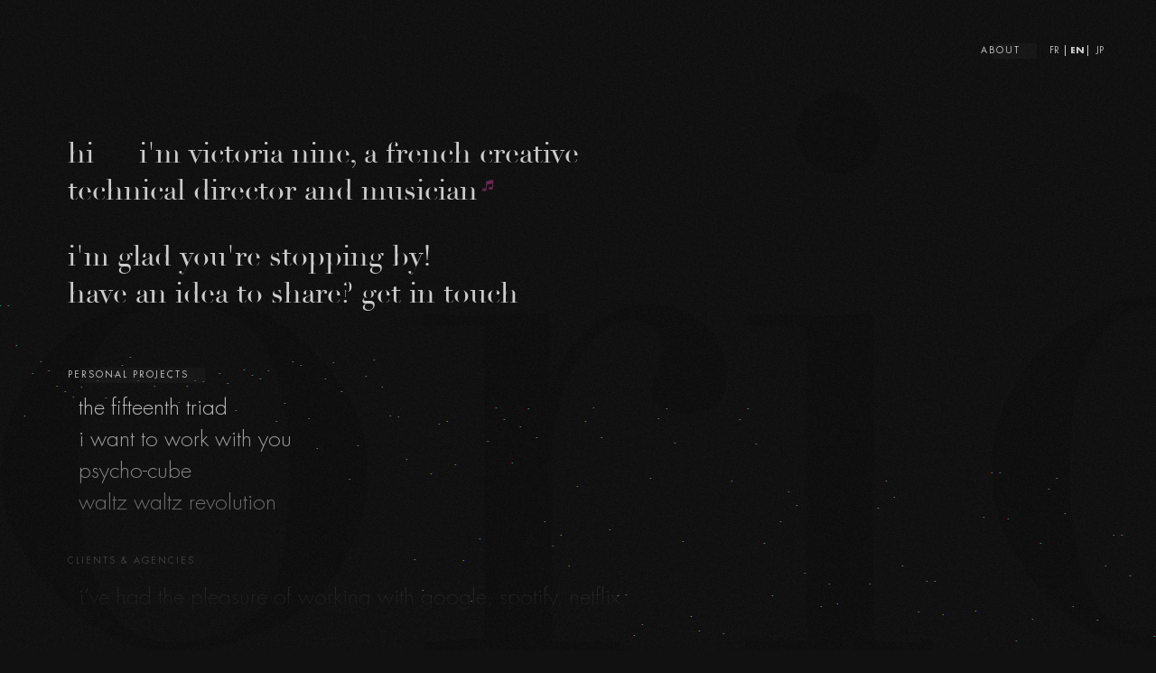

--- FILE ---
content_type: text/html
request_url: https://orion9.net/
body_size: 644
content:
<!doctype html><html lang="en"><head><meta charset="utf-8"><meta name="viewport" content="width=device-width,initial-scale=1,minimum-scale=1,maximum-scale=1,user-scalable=no"><title>orion9 // victoria nine — creative technical lead</title><meta name="apple-mobile-web-app-capable" content="yes"><meta name="mobile-web-app-capable" content="yes"><meta name="keywords" content="html5,css3,javascript,webaudio,freelance,developer"><meta name="author" content="Victoria Nine"><meta name="description" content="Creative coding, audio &amp; design"><meta name="theme-color" content="#111111"><meta name="msapplication-TileColor" content="#cccccc"><meta name="msapplication-TileImage" content="./icon_144x144.png"><meta name="apple-mobile-web-app-capable" content="yes"><meta name="apple-mobile-web-app-status-bar-style" content="black-translucent"><meta name="apple-mobile-web-app-title" content="orion9"><meta property="og:title" content="orion9 // victoria nine — creative technical lead"><meta property="og:site_name" content="orion9 // victoria nine — creative technical lead"><meta property="og:url" content="https://orion9.net"><meta property="og:description" content="Creative coding, audio &amp; design"><meta property="og:image" content="https://orion9.net/social_thumb.jpg"><meta property="og:type" content="website"><meta name="twitter:card" content="summary_large_image"><meta name="twitter:title" content="orion9 // victoria nine — creative technical lead"><meta name="twitter:description" content="Creative coding, audio &amp; design"><meta name="twitter:image" content="https://orion9.net/social_thumb.jpg"><base href="/"><link rel="canonical" href="https://orion9.net"><link rel="apple-touch-icon" sizes="76x76" href="./icon_76x76.png"><link rel="apple-touch-icon" sizes="120x120" href="./icon_120x120.png"><link rel="apple-touch-icon" sizes="144x144" href="./icon_144x144.png"><link rel="apple-touch-icon" sizes="152x152" href="./icon_152x152.png"><link rel="apple-touch-icon" sizes="180x180" href="./icon_180x180.png"><link rel="icon" type="image/png" href="./favicon.png"><link rel="manifest" href="./manifest.json"><link href="/style.css" rel="stylesheet"><link rel="preload" href="/bundle.js" as="script"><link rel="prefetch" href="/bundle.js"></head><body><script type="text/javascript" src="/bundle.js"></script></body></html>

--- FILE ---
content_type: text/css
request_url: https://orion9.net/style.css
body_size: 12497
content:

/*!
 *  Font Awesome 4.7.0 by @davegandy - http://fontawesome.io - @fontawesome
 *  License - http://fontawesome.io/license (Font: SIL OFL 1.1, CSS: MIT License)
 */
/* FONT PATH
 * -------------------------- */
@font-face {
  font-family: 'FontAwesome';
  src: url(/674f50d287a8c48dc19ba404d20fe713.eot);
  src: url(/674f50d287a8c48dc19ba404d20fe713.eot?#iefix&v=4.7.0) format('embedded-opentype'),
       url(/af7ae505a9eed503f8b8e6982036873e.woff2) format('woff2'),
       url(/fee66e712a8a08eef5805a46892932ad.woff) format('woff'),
       url(/b06871f281fee6b241d60582ae9369b9.ttf) format('truetype'),
       url(/912ec66d7572ff821749319396470bde.svg#fontawesomeregular) format('svg');
  font-weight: normal;
  font-style: normal;
}
.fa {
  display: inline-block;
  font: normal normal normal 14px/1 FontAwesome;
  font-size: inherit;
  text-rendering: auto;
  -webkit-font-smoothing: antialiased;
  -moz-osx-font-smoothing: grayscale;
}
/* makes the font 33% larger relative to the icon container */
.fa-lg {
  font-size: 1.33333333em;
  line-height: 0.75em;
  vertical-align: -15%;
}
.fa-2x {
  font-size: 2em;
}
.fa-3x {
  font-size: 3em;
}
.fa-4x {
  font-size: 4em;
}
.fa-5x {
  font-size: 5em;
}
.fa-fw {
  width: 1.28571429em;
  text-align: center;
}
.fa-ul {
  padding-left: 0;
  margin-left: 2.14285714em;
  list-style-type: none;
}
.fa-ul > li {
  position: relative;
}
.fa-li {
  position: absolute;
  left: -2.14285714em;
  width: 2.14285714em;
  top: 0.14285714em;
  text-align: center;
}
.fa-li.fa-lg {
  left: -1.85714286em;
}
.fa-border {
  padding: .2em .25em .15em;
  border: solid 0.08em #eeeeee;
  border-radius: .1em;
}
.fa-pull-left {
  float: left;
}
.fa-pull-right {
  float: right;
}
.fa.fa-pull-left {
  margin-right: .3em;
}
.fa.fa-pull-right {
  margin-left: .3em;
}
/* Deprecated as of 4.4.0 */
.pull-right {
  float: right;
}
.pull-left {
  float: left;
}
.fa.pull-left {
  margin-right: .3em;
}
.fa.pull-right {
  margin-left: .3em;
}
.fa-spin {
  -webkit-animation: fa-spin 2s infinite linear;
  animation: fa-spin 2s infinite linear;
}
.fa-pulse {
  -webkit-animation: fa-spin 1s infinite steps(8);
  animation: fa-spin 1s infinite steps(8);
}
@-webkit-keyframes fa-spin {
  0% {
    -webkit-transform: rotate(0deg);
    transform: rotate(0deg);
  }
  100% {
    -webkit-transform: rotate(359deg);
    transform: rotate(359deg);
  }
}
@keyframes fa-spin {
  0% {
    -webkit-transform: rotate(0deg);
    transform: rotate(0deg);
  }
  100% {
    -webkit-transform: rotate(359deg);
    transform: rotate(359deg);
  }
}
.fa-rotate-90 {
  -ms-filter: "progid:DXImageTransform.Microsoft.BasicImage(rotation=1)";
  -webkit-transform: rotate(90deg);
  transform: rotate(90deg);
}
.fa-rotate-180 {
  -ms-filter: "progid:DXImageTransform.Microsoft.BasicImage(rotation=2)";
  -webkit-transform: rotate(180deg);
  transform: rotate(180deg);
}
.fa-rotate-270 {
  -ms-filter: "progid:DXImageTransform.Microsoft.BasicImage(rotation=3)";
  -webkit-transform: rotate(270deg);
  transform: rotate(270deg);
}
.fa-flip-horizontal {
  -ms-filter: "progid:DXImageTransform.Microsoft.BasicImage(rotation=0, mirror=1)";
  -webkit-transform: scale(-1, 1);
  transform: scale(-1, 1);
}
.fa-flip-vertical {
  -ms-filter: "progid:DXImageTransform.Microsoft.BasicImage(rotation=2, mirror=1)";
  -webkit-transform: scale(1, -1);
  transform: scale(1, -1);
}
:root .fa-rotate-90, :root .fa-rotate-180, :root .fa-rotate-270, :root .fa-flip-horizontal, :root .fa-flip-vertical {
  -webkit-filter: none;
          filter: none;
}
.fa-stack {
  position: relative;
  display: inline-block;
  width: 2em;
  height: 2em;
  line-height: 2em;
  vertical-align: middle;
}
.fa-stack-1x, .fa-stack-2x {
  position: absolute;
  left: 0;
  width: 100%;
  text-align: center;
}
.fa-stack-1x {
  line-height: inherit;
}
.fa-stack-2x {
  font-size: 2em;
}
.fa-inverse {
  color: #ffffff;
}
/* Font Awesome uses the Unicode Private Use Area (PUA) to ensure screen
   readers do not read off random characters that represent icons */
.fa-glass:before {
  content: "\F000";
}
.fa-music:before {
  content: "\F001";
}
.fa-search:before {
  content: "\F002";
}
.fa-envelope-o:before {
  content: "\F003";
}
.fa-heart:before {
  content: "\F004";
}
.fa-star:before {
  content: "\F005";
}
.fa-star-o:before {
  content: "\F006";
}
.fa-user:before {
  content: "\F007";
}
.fa-film:before {
  content: "\F008";
}
.fa-th-large:before {
  content: "\F009";
}
.fa-th:before {
  content: "\F00A";
}
.fa-th-list:before {
  content: "\F00B";
}
.fa-check:before {
  content: "\F00C";
}
.fa-remove:before, .fa-close:before, .fa-times:before {
  content: "\F00D";
}
.fa-search-plus:before {
  content: "\F00E";
}
.fa-search-minus:before {
  content: "\F010";
}
.fa-power-off:before {
  content: "\F011";
}
.fa-signal:before {
  content: "\F012";
}
.fa-gear:before, .fa-cog:before {
  content: "\F013";
}
.fa-trash-o:before {
  content: "\F014";
}
.fa-home:before {
  content: "\F015";
}
.fa-file-o:before {
  content: "\F016";
}
.fa-clock-o:before {
  content: "\F017";
}
.fa-road:before {
  content: "\F018";
}
.fa-download:before {
  content: "\F019";
}
.fa-arrow-circle-o-down:before {
  content: "\F01A";
}
.fa-arrow-circle-o-up:before {
  content: "\F01B";
}
.fa-inbox:before {
  content: "\F01C";
}
.fa-play-circle-o:before {
  content: "\F01D";
}
.fa-rotate-right:before, .fa-repeat:before {
  content: "\F01E";
}
.fa-refresh:before {
  content: "\F021";
}
.fa-list-alt:before {
  content: "\F022";
}
.fa-lock:before {
  content: "\F023";
}
.fa-flag:before {
  content: "\F024";
}
.fa-headphones:before {
  content: "\F025";
}
.fa-volume-off:before {
  content: "\F026";
}
.fa-volume-down:before {
  content: "\F027";
}
.fa-volume-up:before {
  content: "\F028";
}
.fa-qrcode:before {
  content: "\F029";
}
.fa-barcode:before {
  content: "\F02A";
}
.fa-tag:before {
  content: "\F02B";
}
.fa-tags:before {
  content: "\F02C";
}
.fa-book:before {
  content: "\F02D";
}
.fa-bookmark:before {
  content: "\F02E";
}
.fa-print:before {
  content: "\F02F";
}
.fa-camera:before {
  content: "\F030";
}
.fa-font:before {
  content: "\F031";
}
.fa-bold:before {
  content: "\F032";
}
.fa-italic:before {
  content: "\F033";
}
.fa-text-height:before {
  content: "\F034";
}
.fa-text-width:before {
  content: "\F035";
}
.fa-align-left:before {
  content: "\F036";
}
.fa-align-center:before {
  content: "\F037";
}
.fa-align-right:before {
  content: "\F038";
}
.fa-align-justify:before {
  content: "\F039";
}
.fa-list:before {
  content: "\F03A";
}
.fa-dedent:before, .fa-outdent:before {
  content: "\F03B";
}
.fa-indent:before {
  content: "\F03C";
}
.fa-video-camera:before {
  content: "\F03D";
}
.fa-photo:before, .fa-image:before, .fa-picture-o:before {
  content: "\F03E";
}
.fa-pencil:before {
  content: "\F040";
}
.fa-map-marker:before {
  content: "\F041";
}
.fa-adjust:before {
  content: "\F042";
}
.fa-tint:before {
  content: "\F043";
}
.fa-edit:before, .fa-pencil-square-o:before {
  content: "\F044";
}
.fa-share-square-o:before {
  content: "\F045";
}
.fa-check-square-o:before {
  content: "\F046";
}
.fa-arrows:before {
  content: "\F047";
}
.fa-step-backward:before {
  content: "\F048";
}
.fa-fast-backward:before {
  content: "\F049";
}
.fa-backward:before {
  content: "\F04A";
}
.fa-play:before {
  content: "\F04B";
}
.fa-pause:before {
  content: "\F04C";
}
.fa-stop:before {
  content: "\F04D";
}
.fa-forward:before {
  content: "\F04E";
}
.fa-fast-forward:before {
  content: "\F050";
}
.fa-step-forward:before {
  content: "\F051";
}
.fa-eject:before {
  content: "\F052";
}
.fa-chevron-left:before {
  content: "\F053";
}
.fa-chevron-right:before {
  content: "\F054";
}
.fa-plus-circle:before {
  content: "\F055";
}
.fa-minus-circle:before {
  content: "\F056";
}
.fa-times-circle:before {
  content: "\F057";
}
.fa-check-circle:before {
  content: "\F058";
}
.fa-question-circle:before {
  content: "\F059";
}
.fa-info-circle:before {
  content: "\F05A";
}
.fa-crosshairs:before {
  content: "\F05B";
}
.fa-times-circle-o:before {
  content: "\F05C";
}
.fa-check-circle-o:before {
  content: "\F05D";
}
.fa-ban:before {
  content: "\F05E";
}
.fa-arrow-left:before {
  content: "\F060";
}
.fa-arrow-right:before {
  content: "\F061";
}
.fa-arrow-up:before {
  content: "\F062";
}
.fa-arrow-down:before {
  content: "\F063";
}
.fa-mail-forward:before, .fa-share:before {
  content: "\F064";
}
.fa-expand:before {
  content: "\F065";
}
.fa-compress:before {
  content: "\F066";
}
.fa-plus:before {
  content: "\F067";
}
.fa-minus:before {
  content: "\F068";
}
.fa-asterisk:before {
  content: "\F069";
}
.fa-exclamation-circle:before {
  content: "\F06A";
}
.fa-gift:before {
  content: "\F06B";
}
.fa-leaf:before {
  content: "\F06C";
}
.fa-fire:before {
  content: "\F06D";
}
.fa-eye:before {
  content: "\F06E";
}
.fa-eye-slash:before {
  content: "\F070";
}
.fa-warning:before, .fa-exclamation-triangle:before {
  content: "\F071";
}
.fa-plane:before {
  content: "\F072";
}
.fa-calendar:before {
  content: "\F073";
}
.fa-random:before {
  content: "\F074";
}
.fa-comment:before {
  content: "\F075";
}
.fa-magnet:before {
  content: "\F076";
}
.fa-chevron-up:before {
  content: "\F077";
}
.fa-chevron-down:before {
  content: "\F078";
}
.fa-retweet:before {
  content: "\F079";
}
.fa-shopping-cart:before {
  content: "\F07A";
}
.fa-folder:before {
  content: "\F07B";
}
.fa-folder-open:before {
  content: "\F07C";
}
.fa-arrows-v:before {
  content: "\F07D";
}
.fa-arrows-h:before {
  content: "\F07E";
}
.fa-bar-chart-o:before, .fa-bar-chart:before {
  content: "\F080";
}
.fa-twitter-square:before {
  content: "\F081";
}
.fa-facebook-square:before {
  content: "\F082";
}
.fa-camera-retro:before {
  content: "\F083";
}
.fa-key:before {
  content: "\F084";
}
.fa-gears:before, .fa-cogs:before {
  content: "\F085";
}
.fa-comments:before {
  content: "\F086";
}
.fa-thumbs-o-up:before {
  content: "\F087";
}
.fa-thumbs-o-down:before {
  content: "\F088";
}
.fa-star-half:before {
  content: "\F089";
}
.fa-heart-o:before {
  content: "\F08A";
}
.fa-sign-out:before {
  content: "\F08B";
}
.fa-linkedin-square:before {
  content: "\F08C";
}
.fa-thumb-tack:before {
  content: "\F08D";
}
.fa-external-link:before {
  content: "\F08E";
}
.fa-sign-in:before {
  content: "\F090";
}
.fa-trophy:before {
  content: "\F091";
}
.fa-github-square:before {
  content: "\F092";
}
.fa-upload:before {
  content: "\F093";
}
.fa-lemon-o:before {
  content: "\F094";
}
.fa-phone:before {
  content: "\F095";
}
.fa-square-o:before {
  content: "\F096";
}
.fa-bookmark-o:before {
  content: "\F097";
}
.fa-phone-square:before {
  content: "\F098";
}
.fa-twitter:before {
  content: "\F099";
}
.fa-facebook-f:before, .fa-facebook:before {
  content: "\F09A";
}
.fa-github:before {
  content: "\F09B";
}
.fa-unlock:before {
  content: "\F09C";
}
.fa-credit-card:before {
  content: "\F09D";
}
.fa-feed:before, .fa-rss:before {
  content: "\F09E";
}
.fa-hdd-o:before {
  content: "\F0A0";
}
.fa-bullhorn:before {
  content: "\F0A1";
}
.fa-bell:before {
  content: "\F0F3";
}
.fa-certificate:before {
  content: "\F0A3";
}
.fa-hand-o-right:before {
  content: "\F0A4";
}
.fa-hand-o-left:before {
  content: "\F0A5";
}
.fa-hand-o-up:before {
  content: "\F0A6";
}
.fa-hand-o-down:before {
  content: "\F0A7";
}
.fa-arrow-circle-left:before {
  content: "\F0A8";
}
.fa-arrow-circle-right:before {
  content: "\F0A9";
}
.fa-arrow-circle-up:before {
  content: "\F0AA";
}
.fa-arrow-circle-down:before {
  content: "\F0AB";
}
.fa-globe:before {
  content: "\F0AC";
}
.fa-wrench:before {
  content: "\F0AD";
}
.fa-tasks:before {
  content: "\F0AE";
}
.fa-filter:before {
  content: "\F0B0";
}
.fa-briefcase:before {
  content: "\F0B1";
}
.fa-arrows-alt:before {
  content: "\F0B2";
}
.fa-group:before, .fa-users:before {
  content: "\F0C0";
}
.fa-chain:before, .fa-link:before {
  content: "\F0C1";
}
.fa-cloud:before {
  content: "\F0C2";
}
.fa-flask:before {
  content: "\F0C3";
}
.fa-cut:before, .fa-scissors:before {
  content: "\F0C4";
}
.fa-copy:before, .fa-files-o:before {
  content: "\F0C5";
}
.fa-paperclip:before {
  content: "\F0C6";
}
.fa-save:before, .fa-floppy-o:before {
  content: "\F0C7";
}
.fa-square:before {
  content: "\F0C8";
}
.fa-navicon:before, .fa-reorder:before, .fa-bars:before {
  content: "\F0C9";
}
.fa-list-ul:before {
  content: "\F0CA";
}
.fa-list-ol:before {
  content: "\F0CB";
}
.fa-strikethrough:before {
  content: "\F0CC";
}
.fa-underline:before {
  content: "\F0CD";
}
.fa-table:before {
  content: "\F0CE";
}
.fa-magic:before {
  content: "\F0D0";
}
.fa-truck:before {
  content: "\F0D1";
}
.fa-pinterest:before {
  content: "\F0D2";
}
.fa-pinterest-square:before {
  content: "\F0D3";
}
.fa-google-plus-square:before {
  content: "\F0D4";
}
.fa-google-plus:before {
  content: "\F0D5";
}
.fa-money:before {
  content: "\F0D6";
}
.fa-caret-down:before {
  content: "\F0D7";
}
.fa-caret-up:before {
  content: "\F0D8";
}
.fa-caret-left:before {
  content: "\F0D9";
}
.fa-caret-right:before {
  content: "\F0DA";
}
.fa-columns:before {
  content: "\F0DB";
}
.fa-unsorted:before, .fa-sort:before {
  content: "\F0DC";
}
.fa-sort-down:before, .fa-sort-desc:before {
  content: "\F0DD";
}
.fa-sort-up:before, .fa-sort-asc:before {
  content: "\F0DE";
}
.fa-envelope:before {
  content: "\F0E0";
}
.fa-linkedin:before {
  content: "\F0E1";
}
.fa-rotate-left:before, .fa-undo:before {
  content: "\F0E2";
}
.fa-legal:before, .fa-gavel:before {
  content: "\F0E3";
}
.fa-dashboard:before, .fa-tachometer:before {
  content: "\F0E4";
}
.fa-comment-o:before {
  content: "\F0E5";
}
.fa-comments-o:before {
  content: "\F0E6";
}
.fa-flash:before, .fa-bolt:before {
  content: "\F0E7";
}
.fa-sitemap:before {
  content: "\F0E8";
}
.fa-umbrella:before {
  content: "\F0E9";
}
.fa-paste:before, .fa-clipboard:before {
  content: "\F0EA";
}
.fa-lightbulb-o:before {
  content: "\F0EB";
}
.fa-exchange:before {
  content: "\F0EC";
}
.fa-cloud-download:before {
  content: "\F0ED";
}
.fa-cloud-upload:before {
  content: "\F0EE";
}
.fa-user-md:before {
  content: "\F0F0";
}
.fa-stethoscope:before {
  content: "\F0F1";
}
.fa-suitcase:before {
  content: "\F0F2";
}
.fa-bell-o:before {
  content: "\F0A2";
}
.fa-coffee:before {
  content: "\F0F4";
}
.fa-cutlery:before {
  content: "\F0F5";
}
.fa-file-text-o:before {
  content: "\F0F6";
}
.fa-building-o:before {
  content: "\F0F7";
}
.fa-hospital-o:before {
  content: "\F0F8";
}
.fa-ambulance:before {
  content: "\F0F9";
}
.fa-medkit:before {
  content: "\F0FA";
}
.fa-fighter-jet:before {
  content: "\F0FB";
}
.fa-beer:before {
  content: "\F0FC";
}
.fa-h-square:before {
  content: "\F0FD";
}
.fa-plus-square:before {
  content: "\F0FE";
}
.fa-angle-double-left:before {
  content: "\F100";
}
.fa-angle-double-right:before {
  content: "\F101";
}
.fa-angle-double-up:before {
  content: "\F102";
}
.fa-angle-double-down:before {
  content: "\F103";
}
.fa-angle-left:before {
  content: "\F104";
}
.fa-angle-right:before {
  content: "\F105";
}
.fa-angle-up:before {
  content: "\F106";
}
.fa-angle-down:before {
  content: "\F107";
}
.fa-desktop:before {
  content: "\F108";
}
.fa-laptop:before {
  content: "\F109";
}
.fa-tablet:before {
  content: "\F10A";
}
.fa-mobile-phone:before, .fa-mobile:before {
  content: "\F10B";
}
.fa-circle-o:before {
  content: "\F10C";
}
.fa-quote-left:before {
  content: "\F10D";
}
.fa-quote-right:before {
  content: "\F10E";
}
.fa-spinner:before {
  content: "\F110";
}
.fa-circle:before {
  content: "\F111";
}
.fa-mail-reply:before, .fa-reply:before {
  content: "\F112";
}
.fa-github-alt:before {
  content: "\F113";
}
.fa-folder-o:before {
  content: "\F114";
}
.fa-folder-open-o:before {
  content: "\F115";
}
.fa-smile-o:before {
  content: "\F118";
}
.fa-frown-o:before {
  content: "\F119";
}
.fa-meh-o:before {
  content: "\F11A";
}
.fa-gamepad:before {
  content: "\F11B";
}
.fa-keyboard-o:before {
  content: "\F11C";
}
.fa-flag-o:before {
  content: "\F11D";
}
.fa-flag-checkered:before {
  content: "\F11E";
}
.fa-terminal:before {
  content: "\F120";
}
.fa-code:before {
  content: "\F121";
}
.fa-mail-reply-all:before, .fa-reply-all:before {
  content: "\F122";
}
.fa-star-half-empty:before, .fa-star-half-full:before, .fa-star-half-o:before {
  content: "\F123";
}
.fa-location-arrow:before {
  content: "\F124";
}
.fa-crop:before {
  content: "\F125";
}
.fa-code-fork:before {
  content: "\F126";
}
.fa-unlink:before, .fa-chain-broken:before {
  content: "\F127";
}
.fa-question:before {
  content: "\F128";
}
.fa-info:before {
  content: "\F129";
}
.fa-exclamation:before {
  content: "\F12A";
}
.fa-superscript:before {
  content: "\F12B";
}
.fa-subscript:before {
  content: "\F12C";
}
.fa-eraser:before {
  content: "\F12D";
}
.fa-puzzle-piece:before {
  content: "\F12E";
}
.fa-microphone:before {
  content: "\F130";
}
.fa-microphone-slash:before {
  content: "\F131";
}
.fa-shield:before {
  content: "\F132";
}
.fa-calendar-o:before {
  content: "\F133";
}
.fa-fire-extinguisher:before {
  content: "\F134";
}
.fa-rocket:before {
  content: "\F135";
}
.fa-maxcdn:before {
  content: "\F136";
}
.fa-chevron-circle-left:before {
  content: "\F137";
}
.fa-chevron-circle-right:before {
  content: "\F138";
}
.fa-chevron-circle-up:before {
  content: "\F139";
}
.fa-chevron-circle-down:before {
  content: "\F13A";
}
.fa-html5:before {
  content: "\F13B";
}
.fa-css3:before {
  content: "\F13C";
}
.fa-anchor:before {
  content: "\F13D";
}
.fa-unlock-alt:before {
  content: "\F13E";
}
.fa-bullseye:before {
  content: "\F140";
}
.fa-ellipsis-h:before {
  content: "\F141";
}
.fa-ellipsis-v:before {
  content: "\F142";
}
.fa-rss-square:before {
  content: "\F143";
}
.fa-play-circle:before {
  content: "\F144";
}
.fa-ticket:before {
  content: "\F145";
}
.fa-minus-square:before {
  content: "\F146";
}
.fa-minus-square-o:before {
  content: "\F147";
}
.fa-level-up:before {
  content: "\F148";
}
.fa-level-down:before {
  content: "\F149";
}
.fa-check-square:before {
  content: "\F14A";
}
.fa-pencil-square:before {
  content: "\F14B";
}
.fa-external-link-square:before {
  content: "\F14C";
}
.fa-share-square:before {
  content: "\F14D";
}
.fa-compass:before {
  content: "\F14E";
}
.fa-toggle-down:before, .fa-caret-square-o-down:before {
  content: "\F150";
}
.fa-toggle-up:before, .fa-caret-square-o-up:before {
  content: "\F151";
}
.fa-toggle-right:before, .fa-caret-square-o-right:before {
  content: "\F152";
}
.fa-euro:before, .fa-eur:before {
  content: "\F153";
}
.fa-gbp:before {
  content: "\F154";
}
.fa-dollar:before, .fa-usd:before {
  content: "\F155";
}
.fa-rupee:before, .fa-inr:before {
  content: "\F156";
}
.fa-cny:before, .fa-rmb:before, .fa-yen:before, .fa-jpy:before {
  content: "\F157";
}
.fa-ruble:before, .fa-rouble:before, .fa-rub:before {
  content: "\F158";
}
.fa-won:before, .fa-krw:before {
  content: "\F159";
}
.fa-bitcoin:before, .fa-btc:before {
  content: "\F15A";
}
.fa-file:before {
  content: "\F15B";
}
.fa-file-text:before {
  content: "\F15C";
}
.fa-sort-alpha-asc:before {
  content: "\F15D";
}
.fa-sort-alpha-desc:before {
  content: "\F15E";
}
.fa-sort-amount-asc:before {
  content: "\F160";
}
.fa-sort-amount-desc:before {
  content: "\F161";
}
.fa-sort-numeric-asc:before {
  content: "\F162";
}
.fa-sort-numeric-desc:before {
  content: "\F163";
}
.fa-thumbs-up:before {
  content: "\F164";
}
.fa-thumbs-down:before {
  content: "\F165";
}
.fa-youtube-square:before {
  content: "\F166";
}
.fa-youtube:before {
  content: "\F167";
}
.fa-xing:before {
  content: "\F168";
}
.fa-xing-square:before {
  content: "\F169";
}
.fa-youtube-play:before {
  content: "\F16A";
}
.fa-dropbox:before {
  content: "\F16B";
}
.fa-stack-overflow:before {
  content: "\F16C";
}
.fa-instagram:before {
  content: "\F16D";
}
.fa-flickr:before {
  content: "\F16E";
}
.fa-adn:before {
  content: "\F170";
}
.fa-bitbucket:before {
  content: "\F171";
}
.fa-bitbucket-square:before {
  content: "\F172";
}
.fa-tumblr:before {
  content: "\F173";
}
.fa-tumblr-square:before {
  content: "\F174";
}
.fa-long-arrow-down:before {
  content: "\F175";
}
.fa-long-arrow-up:before {
  content: "\F176";
}
.fa-long-arrow-left:before {
  content: "\F177";
}
.fa-long-arrow-right:before {
  content: "\F178";
}
.fa-apple:before {
  content: "\F179";
}
.fa-windows:before {
  content: "\F17A";
}
.fa-android:before {
  content: "\F17B";
}
.fa-linux:before {
  content: "\F17C";
}
.fa-dribbble:before {
  content: "\F17D";
}
.fa-skype:before {
  content: "\F17E";
}
.fa-foursquare:before {
  content: "\F180";
}
.fa-trello:before {
  content: "\F181";
}
.fa-female:before {
  content: "\F182";
}
.fa-male:before {
  content: "\F183";
}
.fa-gittip:before, .fa-gratipay:before {
  content: "\F184";
}
.fa-sun-o:before {
  content: "\F185";
}
.fa-moon-o:before {
  content: "\F186";
}
.fa-archive:before {
  content: "\F187";
}
.fa-bug:before {
  content: "\F188";
}
.fa-vk:before {
  content: "\F189";
}
.fa-weibo:before {
  content: "\F18A";
}
.fa-renren:before {
  content: "\F18B";
}
.fa-pagelines:before {
  content: "\F18C";
}
.fa-stack-exchange:before {
  content: "\F18D";
}
.fa-arrow-circle-o-right:before {
  content: "\F18E";
}
.fa-arrow-circle-o-left:before {
  content: "\F190";
}
.fa-toggle-left:before, .fa-caret-square-o-left:before {
  content: "\F191";
}
.fa-dot-circle-o:before {
  content: "\F192";
}
.fa-wheelchair:before {
  content: "\F193";
}
.fa-vimeo-square:before {
  content: "\F194";
}
.fa-turkish-lira:before, .fa-try:before {
  content: "\F195";
}
.fa-plus-square-o:before {
  content: "\F196";
}
.fa-space-shuttle:before {
  content: "\F197";
}
.fa-slack:before {
  content: "\F198";
}
.fa-envelope-square:before {
  content: "\F199";
}
.fa-wordpress:before {
  content: "\F19A";
}
.fa-openid:before {
  content: "\F19B";
}
.fa-institution:before, .fa-bank:before, .fa-university:before {
  content: "\F19C";
}
.fa-mortar-board:before, .fa-graduation-cap:before {
  content: "\F19D";
}
.fa-yahoo:before {
  content: "\F19E";
}
.fa-google:before {
  content: "\F1A0";
}
.fa-reddit:before {
  content: "\F1A1";
}
.fa-reddit-square:before {
  content: "\F1A2";
}
.fa-stumbleupon-circle:before {
  content: "\F1A3";
}
.fa-stumbleupon:before {
  content: "\F1A4";
}
.fa-delicious:before {
  content: "\F1A5";
}
.fa-digg:before {
  content: "\F1A6";
}
.fa-pied-piper-pp:before {
  content: "\F1A7";
}
.fa-pied-piper-alt:before {
  content: "\F1A8";
}
.fa-drupal:before {
  content: "\F1A9";
}
.fa-joomla:before {
  content: "\F1AA";
}
.fa-language:before {
  content: "\F1AB";
}
.fa-fax:before {
  content: "\F1AC";
}
.fa-building:before {
  content: "\F1AD";
}
.fa-child:before {
  content: "\F1AE";
}
.fa-paw:before {
  content: "\F1B0";
}
.fa-spoon:before {
  content: "\F1B1";
}
.fa-cube:before {
  content: "\F1B2";
}
.fa-cubes:before {
  content: "\F1B3";
}
.fa-behance:before {
  content: "\F1B4";
}
.fa-behance-square:before {
  content: "\F1B5";
}
.fa-steam:before {
  content: "\F1B6";
}
.fa-steam-square:before {
  content: "\F1B7";
}
.fa-recycle:before {
  content: "\F1B8";
}
.fa-automobile:before, .fa-car:before {
  content: "\F1B9";
}
.fa-cab:before, .fa-taxi:before {
  content: "\F1BA";
}
.fa-tree:before {
  content: "\F1BB";
}
.fa-spotify:before {
  content: "\F1BC";
}
.fa-deviantart:before {
  content: "\F1BD";
}
.fa-soundcloud:before {
  content: "\F1BE";
}
.fa-database:before {
  content: "\F1C0";
}
.fa-file-pdf-o:before {
  content: "\F1C1";
}
.fa-file-word-o:before {
  content: "\F1C2";
}
.fa-file-excel-o:before {
  content: "\F1C3";
}
.fa-file-powerpoint-o:before {
  content: "\F1C4";
}
.fa-file-photo-o:before, .fa-file-picture-o:before, .fa-file-image-o:before {
  content: "\F1C5";
}
.fa-file-zip-o:before, .fa-file-archive-o:before {
  content: "\F1C6";
}
.fa-file-sound-o:before, .fa-file-audio-o:before {
  content: "\F1C7";
}
.fa-file-movie-o:before, .fa-file-video-o:before {
  content: "\F1C8";
}
.fa-file-code-o:before {
  content: "\F1C9";
}
.fa-vine:before {
  content: "\F1CA";
}
.fa-codepen:before {
  content: "\F1CB";
}
.fa-jsfiddle:before {
  content: "\F1CC";
}
.fa-life-bouy:before, .fa-life-buoy:before, .fa-life-saver:before, .fa-support:before, .fa-life-ring:before {
  content: "\F1CD";
}
.fa-circle-o-notch:before {
  content: "\F1CE";
}
.fa-ra:before, .fa-resistance:before, .fa-rebel:before {
  content: "\F1D0";
}
.fa-ge:before, .fa-empire:before {
  content: "\F1D1";
}
.fa-git-square:before {
  content: "\F1D2";
}
.fa-git:before {
  content: "\F1D3";
}
.fa-y-combinator-square:before, .fa-yc-square:before, .fa-hacker-news:before {
  content: "\F1D4";
}
.fa-tencent-weibo:before {
  content: "\F1D5";
}
.fa-qq:before {
  content: "\F1D6";
}
.fa-wechat:before, .fa-weixin:before {
  content: "\F1D7";
}
.fa-send:before, .fa-paper-plane:before {
  content: "\F1D8";
}
.fa-send-o:before, .fa-paper-plane-o:before {
  content: "\F1D9";
}
.fa-history:before {
  content: "\F1DA";
}
.fa-circle-thin:before {
  content: "\F1DB";
}
.fa-header:before {
  content: "\F1DC";
}
.fa-paragraph:before {
  content: "\F1DD";
}
.fa-sliders:before {
  content: "\F1DE";
}
.fa-share-alt:before {
  content: "\F1E0";
}
.fa-share-alt-square:before {
  content: "\F1E1";
}
.fa-bomb:before {
  content: "\F1E2";
}
.fa-soccer-ball-o:before, .fa-futbol-o:before {
  content: "\F1E3";
}
.fa-tty:before {
  content: "\F1E4";
}
.fa-binoculars:before {
  content: "\F1E5";
}
.fa-plug:before {
  content: "\F1E6";
}
.fa-slideshare:before {
  content: "\F1E7";
}
.fa-twitch:before {
  content: "\F1E8";
}
.fa-yelp:before {
  content: "\F1E9";
}
.fa-newspaper-o:before {
  content: "\F1EA";
}
.fa-wifi:before {
  content: "\F1EB";
}
.fa-calculator:before {
  content: "\F1EC";
}
.fa-paypal:before {
  content: "\F1ED";
}
.fa-google-wallet:before {
  content: "\F1EE";
}
.fa-cc-visa:before {
  content: "\F1F0";
}
.fa-cc-mastercard:before {
  content: "\F1F1";
}
.fa-cc-discover:before {
  content: "\F1F2";
}
.fa-cc-amex:before {
  content: "\F1F3";
}
.fa-cc-paypal:before {
  content: "\F1F4";
}
.fa-cc-stripe:before {
  content: "\F1F5";
}
.fa-bell-slash:before {
  content: "\F1F6";
}
.fa-bell-slash-o:before {
  content: "\F1F7";
}
.fa-trash:before {
  content: "\F1F8";
}
.fa-copyright:before {
  content: "\F1F9";
}
.fa-at:before {
  content: "\F1FA";
}
.fa-eyedropper:before {
  content: "\F1FB";
}
.fa-paint-brush:before {
  content: "\F1FC";
}
.fa-birthday-cake:before {
  content: "\F1FD";
}
.fa-area-chart:before {
  content: "\F1FE";
}
.fa-pie-chart:before {
  content: "\F200";
}
.fa-line-chart:before {
  content: "\F201";
}
.fa-lastfm:before {
  content: "\F202";
}
.fa-lastfm-square:before {
  content: "\F203";
}
.fa-toggle-off:before {
  content: "\F204";
}
.fa-toggle-on:before {
  content: "\F205";
}
.fa-bicycle:before {
  content: "\F206";
}
.fa-bus:before {
  content: "\F207";
}
.fa-ioxhost:before {
  content: "\F208";
}
.fa-angellist:before {
  content: "\F209";
}
.fa-cc:before {
  content: "\F20A";
}
.fa-shekel:before, .fa-sheqel:before, .fa-ils:before {
  content: "\F20B";
}
.fa-meanpath:before {
  content: "\F20C";
}
.fa-buysellads:before {
  content: "\F20D";
}
.fa-connectdevelop:before {
  content: "\F20E";
}
.fa-dashcube:before {
  content: "\F210";
}
.fa-forumbee:before {
  content: "\F211";
}
.fa-leanpub:before {
  content: "\F212";
}
.fa-sellsy:before {
  content: "\F213";
}
.fa-shirtsinbulk:before {
  content: "\F214";
}
.fa-simplybuilt:before {
  content: "\F215";
}
.fa-skyatlas:before {
  content: "\F216";
}
.fa-cart-plus:before {
  content: "\F217";
}
.fa-cart-arrow-down:before {
  content: "\F218";
}
.fa-diamond:before {
  content: "\F219";
}
.fa-ship:before {
  content: "\F21A";
}
.fa-user-secret:before {
  content: "\F21B";
}
.fa-motorcycle:before {
  content: "\F21C";
}
.fa-street-view:before {
  content: "\F21D";
}
.fa-heartbeat:before {
  content: "\F21E";
}
.fa-venus:before {
  content: "\F221";
}
.fa-mars:before {
  content: "\F222";
}
.fa-mercury:before {
  content: "\F223";
}
.fa-intersex:before, .fa-transgender:before {
  content: "\F224";
}
.fa-transgender-alt:before {
  content: "\F225";
}
.fa-venus-double:before {
  content: "\F226";
}
.fa-mars-double:before {
  content: "\F227";
}
.fa-venus-mars:before {
  content: "\F228";
}
.fa-mars-stroke:before {
  content: "\F229";
}
.fa-mars-stroke-v:before {
  content: "\F22A";
}
.fa-mars-stroke-h:before {
  content: "\F22B";
}
.fa-neuter:before {
  content: "\F22C";
}
.fa-genderless:before {
  content: "\F22D";
}
.fa-facebook-official:before {
  content: "\F230";
}
.fa-pinterest-p:before {
  content: "\F231";
}
.fa-whatsapp:before {
  content: "\F232";
}
.fa-server:before {
  content: "\F233";
}
.fa-user-plus:before {
  content: "\F234";
}
.fa-user-times:before {
  content: "\F235";
}
.fa-hotel:before, .fa-bed:before {
  content: "\F236";
}
.fa-viacoin:before {
  content: "\F237";
}
.fa-train:before {
  content: "\F238";
}
.fa-subway:before {
  content: "\F239";
}
.fa-medium:before {
  content: "\F23A";
}
.fa-yc:before, .fa-y-combinator:before {
  content: "\F23B";
}
.fa-optin-monster:before {
  content: "\F23C";
}
.fa-opencart:before {
  content: "\F23D";
}
.fa-expeditedssl:before {
  content: "\F23E";
}
.fa-battery-4:before, .fa-battery:before, .fa-battery-full:before {
  content: "\F240";
}
.fa-battery-3:before, .fa-battery-three-quarters:before {
  content: "\F241";
}
.fa-battery-2:before, .fa-battery-half:before {
  content: "\F242";
}
.fa-battery-1:before, .fa-battery-quarter:before {
  content: "\F243";
}
.fa-battery-0:before, .fa-battery-empty:before {
  content: "\F244";
}
.fa-mouse-pointer:before {
  content: "\F245";
}
.fa-i-cursor:before {
  content: "\F246";
}
.fa-object-group:before {
  content: "\F247";
}
.fa-object-ungroup:before {
  content: "\F248";
}
.fa-sticky-note:before {
  content: "\F249";
}
.fa-sticky-note-o:before {
  content: "\F24A";
}
.fa-cc-jcb:before {
  content: "\F24B";
}
.fa-cc-diners-club:before {
  content: "\F24C";
}
.fa-clone:before {
  content: "\F24D";
}
.fa-balance-scale:before {
  content: "\F24E";
}
.fa-hourglass-o:before {
  content: "\F250";
}
.fa-hourglass-1:before, .fa-hourglass-start:before {
  content: "\F251";
}
.fa-hourglass-2:before, .fa-hourglass-half:before {
  content: "\F252";
}
.fa-hourglass-3:before, .fa-hourglass-end:before {
  content: "\F253";
}
.fa-hourglass:before {
  content: "\F254";
}
.fa-hand-grab-o:before, .fa-hand-rock-o:before {
  content: "\F255";
}
.fa-hand-stop-o:before, .fa-hand-paper-o:before {
  content: "\F256";
}
.fa-hand-scissors-o:before {
  content: "\F257";
}
.fa-hand-lizard-o:before {
  content: "\F258";
}
.fa-hand-spock-o:before {
  content: "\F259";
}
.fa-hand-pointer-o:before {
  content: "\F25A";
}
.fa-hand-peace-o:before {
  content: "\F25B";
}
.fa-trademark:before {
  content: "\F25C";
}
.fa-registered:before {
  content: "\F25D";
}
.fa-creative-commons:before {
  content: "\F25E";
}
.fa-gg:before {
  content: "\F260";
}
.fa-gg-circle:before {
  content: "\F261";
}
.fa-tripadvisor:before {
  content: "\F262";
}
.fa-odnoklassniki:before {
  content: "\F263";
}
.fa-odnoklassniki-square:before {
  content: "\F264";
}
.fa-get-pocket:before {
  content: "\F265";
}
.fa-wikipedia-w:before {
  content: "\F266";
}
.fa-safari:before {
  content: "\F267";
}
.fa-chrome:before {
  content: "\F268";
}
.fa-firefox:before {
  content: "\F269";
}
.fa-opera:before {
  content: "\F26A";
}
.fa-internet-explorer:before {
  content: "\F26B";
}
.fa-tv:before, .fa-television:before {
  content: "\F26C";
}
.fa-contao:before {
  content: "\F26D";
}
.fa-500px:before {
  content: "\F26E";
}
.fa-amazon:before {
  content: "\F270";
}
.fa-calendar-plus-o:before {
  content: "\F271";
}
.fa-calendar-minus-o:before {
  content: "\F272";
}
.fa-calendar-times-o:before {
  content: "\F273";
}
.fa-calendar-check-o:before {
  content: "\F274";
}
.fa-industry:before {
  content: "\F275";
}
.fa-map-pin:before {
  content: "\F276";
}
.fa-map-signs:before {
  content: "\F277";
}
.fa-map-o:before {
  content: "\F278";
}
.fa-map:before {
  content: "\F279";
}
.fa-commenting:before {
  content: "\F27A";
}
.fa-commenting-o:before {
  content: "\F27B";
}
.fa-houzz:before {
  content: "\F27C";
}
.fa-vimeo:before {
  content: "\F27D";
}
.fa-black-tie:before {
  content: "\F27E";
}
.fa-fonticons:before {
  content: "\F280";
}
.fa-reddit-alien:before {
  content: "\F281";
}
.fa-edge:before {
  content: "\F282";
}
.fa-credit-card-alt:before {
  content: "\F283";
}
.fa-codiepie:before {
  content: "\F284";
}
.fa-modx:before {
  content: "\F285";
}
.fa-fort-awesome:before {
  content: "\F286";
}
.fa-usb:before {
  content: "\F287";
}
.fa-product-hunt:before {
  content: "\F288";
}
.fa-mixcloud:before {
  content: "\F289";
}
.fa-scribd:before {
  content: "\F28A";
}
.fa-pause-circle:before {
  content: "\F28B";
}
.fa-pause-circle-o:before {
  content: "\F28C";
}
.fa-stop-circle:before {
  content: "\F28D";
}
.fa-stop-circle-o:before {
  content: "\F28E";
}
.fa-shopping-bag:before {
  content: "\F290";
}
.fa-shopping-basket:before {
  content: "\F291";
}
.fa-hashtag:before {
  content: "\F292";
}
.fa-bluetooth:before {
  content: "\F293";
}
.fa-bluetooth-b:before {
  content: "\F294";
}
.fa-percent:before {
  content: "\F295";
}
.fa-gitlab:before {
  content: "\F296";
}
.fa-wpbeginner:before {
  content: "\F297";
}
.fa-wpforms:before {
  content: "\F298";
}
.fa-envira:before {
  content: "\F299";
}
.fa-universal-access:before {
  content: "\F29A";
}
.fa-wheelchair-alt:before {
  content: "\F29B";
}
.fa-question-circle-o:before {
  content: "\F29C";
}
.fa-blind:before {
  content: "\F29D";
}
.fa-audio-description:before {
  content: "\F29E";
}
.fa-volume-control-phone:before {
  content: "\F2A0";
}
.fa-braille:before {
  content: "\F2A1";
}
.fa-assistive-listening-systems:before {
  content: "\F2A2";
}
.fa-asl-interpreting:before, .fa-american-sign-language-interpreting:before {
  content: "\F2A3";
}
.fa-deafness:before, .fa-hard-of-hearing:before, .fa-deaf:before {
  content: "\F2A4";
}
.fa-glide:before {
  content: "\F2A5";
}
.fa-glide-g:before {
  content: "\F2A6";
}
.fa-signing:before, .fa-sign-language:before {
  content: "\F2A7";
}
.fa-low-vision:before {
  content: "\F2A8";
}
.fa-viadeo:before {
  content: "\F2A9";
}
.fa-viadeo-square:before {
  content: "\F2AA";
}
.fa-snapchat:before {
  content: "\F2AB";
}
.fa-snapchat-ghost:before {
  content: "\F2AC";
}
.fa-snapchat-square:before {
  content: "\F2AD";
}
.fa-pied-piper:before {
  content: "\F2AE";
}
.fa-first-order:before {
  content: "\F2B0";
}
.fa-yoast:before {
  content: "\F2B1";
}
.fa-themeisle:before {
  content: "\F2B2";
}
.fa-google-plus-circle:before, .fa-google-plus-official:before {
  content: "\F2B3";
}
.fa-fa:before, .fa-font-awesome:before {
  content: "\F2B4";
}
.fa-handshake-o:before {
  content: "\F2B5";
}
.fa-envelope-open:before {
  content: "\F2B6";
}
.fa-envelope-open-o:before {
  content: "\F2B7";
}
.fa-linode:before {
  content: "\F2B8";
}
.fa-address-book:before {
  content: "\F2B9";
}
.fa-address-book-o:before {
  content: "\F2BA";
}
.fa-vcard:before, .fa-address-card:before {
  content: "\F2BB";
}
.fa-vcard-o:before, .fa-address-card-o:before {
  content: "\F2BC";
}
.fa-user-circle:before {
  content: "\F2BD";
}
.fa-user-circle-o:before {
  content: "\F2BE";
}
.fa-user-o:before {
  content: "\F2C0";
}
.fa-id-badge:before {
  content: "\F2C1";
}
.fa-drivers-license:before, .fa-id-card:before {
  content: "\F2C2";
}
.fa-drivers-license-o:before, .fa-id-card-o:before {
  content: "\F2C3";
}
.fa-quora:before {
  content: "\F2C4";
}
.fa-free-code-camp:before {
  content: "\F2C5";
}
.fa-telegram:before {
  content: "\F2C6";
}
.fa-thermometer-4:before, .fa-thermometer:before, .fa-thermometer-full:before {
  content: "\F2C7";
}
.fa-thermometer-3:before, .fa-thermometer-three-quarters:before {
  content: "\F2C8";
}
.fa-thermometer-2:before, .fa-thermometer-half:before {
  content: "\F2C9";
}
.fa-thermometer-1:before, .fa-thermometer-quarter:before {
  content: "\F2CA";
}
.fa-thermometer-0:before, .fa-thermometer-empty:before {
  content: "\F2CB";
}
.fa-shower:before {
  content: "\F2CC";
}
.fa-bathtub:before, .fa-s15:before, .fa-bath:before {
  content: "\F2CD";
}
.fa-podcast:before {
  content: "\F2CE";
}
.fa-window-maximize:before {
  content: "\F2D0";
}
.fa-window-minimize:before {
  content: "\F2D1";
}
.fa-window-restore:before {
  content: "\F2D2";
}
.fa-times-rectangle:before, .fa-window-close:before {
  content: "\F2D3";
}
.fa-times-rectangle-o:before, .fa-window-close-o:before {
  content: "\F2D4";
}
.fa-bandcamp:before {
  content: "\F2D5";
}
.fa-grav:before {
  content: "\F2D6";
}
.fa-etsy:before {
  content: "\F2D7";
}
.fa-imdb:before {
  content: "\F2D8";
}
.fa-ravelry:before {
  content: "\F2D9";
}
.fa-eercast:before {
  content: "\F2DA";
}
.fa-microchip:before {
  content: "\F2DB";
}
.fa-snowflake-o:before {
  content: "\F2DC";
}
.fa-superpowers:before {
  content: "\F2DD";
}
.fa-wpexplorer:before {
  content: "\F2DE";
}
.fa-meetup:before {
  content: "\F2E0";
}
.sr-only {
  position: absolute;
  width: 1px;
  height: 1px;
  padding: 0;
  margin: -1px;
  overflow: hidden;
  clip: rect(0, 0, 0, 0);
  border: 0;
}
.sr-only-focusable:active, .sr-only-focusable:focus {
  position: static;
  width: auto;
  height: auto;
  margin: 0;
  overflow: visible;
  clip: auto;
}

html, body, div, span, applet, object, iframe, h1, h2, h3, h4, h5, h6, p, blockquote, pre, a, abbr, acronym, address, big, cite, code, del, dfn, em, img, ins, kbd, q, s, samp, small, strike, strong, sub, sup, tt, var, b, u, i, center, dl, dt, dd, ol, ul, li, fieldset, form, label, legend, table, caption, tbody, tfoot, thead, tr, th, td, article, aside, canvas, details, embed, figure, figcaption, footer, header, hgroup, menu, nav, output, ruby, section, summary, time, mark, audio, video {
  margin: 0;
  padding: 0;
  border: 0;
  -webkit-box-sizing: border-box;
          box-sizing: border-box;
}
article, aside, details, figcaption, figure, footer, header, hgroup, menu, nav, section {
  display: block
}
ol, ul {
  list-style: none
}
blockquote, q {
  quotes: none
}
blockquote:before, blockquote:after, q:before, q:after {
  content: '';
  content: none;
}
table {
  border-collapse: collapse;
  border-spacing: 0
}
.Canvas_Canvas_3IyKi {
  position: fixed;
  top: 0;
  left: 0;
}

.Work_dash_1Bbcc {
  width: 2em;
  position: relative;

  display: inline-block;
  margin-right: 0.5em
}
.Work_dash_1Bbcc:after {
  content: "";
  position: absolute;
  height: 1px;
  width: 100%;
  background: currentColor;
}
.Work_didot_3unJZ {
  font-family: 'Didot', serif;
}
.Work_futura_1bfVT {
  font-family: 'Futura Std', sans-serif;
}
.Work_Work_8O9n2 {}
.Work_section_Fktge {
  margin-bottom: 25px;
}

.Section_dash_8nnLG {
  width: 2em;
  position: relative;

  display: inline-block;
  margin-right: 0.5em
}
.Section_dash_8nnLG:after {
  content: "";
  position: absolute;
  height: 1px;
  width: 100%;
  background: currentColor;
}
.Section_didot_9DXEX {
  font-family: 'Didot', serif;
}
.Section_futura_3oI2d {
  font-family: 'Futura Std', sans-serif;
}
.Section_Section_3ImPL {}
.Section_contents_2wCZ0 {
  margin-left: 12px;
}
.Section_title_3zFzg {
  margin-bottom: 0.5em;
}
.Section_text_1rzou {
  max-width: 620px;
  line-height: 1.5em
}
.Section_text_1rzou:not(.Section_noLowercase_23fLC) {
  text-transform: lowercase;
}

.List_dash_1IJMo {
  width: 2em;
  position: relative;

  display: inline-block;
  margin-right: 0.5em
}
.List_dash_1IJMo:after {
  content: "";
  position: absolute;
  height: 1px;
  width: 100%;
  background: currentColor;
}
.List_didot_1TJU7 {
  font-family: 'Didot', serif;
}
.List_futura_3cW1i {
  font-family: 'Futura Std', sans-serif;
}
.List_List_neroP:hover .List_item_103Vt:not(:hover) {
      color: #333;
      opacity: 0.5;
}
.List_wrapper_DVhVa {
  display: table;
}
.List_item_103Vt {
  text-transform: lowercase;
  -webkit-transition: -webkit-transform 200ms;
  transition: -webkit-transform 200ms;
  transition: transform 200ms;
  transition: transform 200ms, -webkit-transform 200ms;
  position: relative;
  padding-bottom: 0.25em;
  cursor: pointer;
  display: table
}
.List_item_103Vt:hover {
  -webkit-transform: translateX(18px);
          transform: translateX(18px);
}
.List_item_103Vt:hover .List_title_3oi2K {
      -webkit-transform: skew(-15deg);
              transform: skew(-15deg);
      font-family: 'Didot', serif;
}
.List_item_103Vt:hover .List_baselineWrapper_2gpG5 {
      opacity: 1;
      margin: 0.5em 0;
      height: auto;
}
.List_item_103Vt:hover .List_dash_1IJMo { opacity: 1; -webkit-transform: scaleX(1); transform: scaleX(1);
}
.List_item_103Vt:hover .List_baseline_77LXN { opacity: 1; -webkit-transform: translateX(0); transform: translateX(0);
}
.List_title_3oi2K {
  width: 100%;
  display: block;
  -webkit-transition: color 200ms, -webkit-transform 200ms;
  transition: color 200ms, -webkit-transform 200ms;
  transition: color 200ms, transform 200ms;
  transition: color 200ms, transform 200ms, -webkit-transform 200ms;
}
.List_baselineWrapper_2gpG5 {
  font-size: 12px;
  display: -webkit-box;
  display: -webkit-flex;
  display: -ms-flexbox;
  display: flex;
  -webkit-box-align: center;
  -webkit-align-items: center;
      -ms-flex-align: center;
          align-items: center;
  height: 0;
  opacity: 0;
  -webkit-transition: height 200ms, margin 200ms, opacity 200ms;
  transition: height 200ms, margin 200ms, opacity 200ms;
}
.List_dash_1IJMo {
  opacity: 0;
  -webkit-transform: scaleX(0);
          transform: scaleX(0);
  -webkit-transform-origin: left center;
          transform-origin: left center;
  -webkit-transition: opacity 200ms 100ms, -webkit-transform 200ms 100ms;
  transition: opacity 200ms 100ms, -webkit-transform 200ms 100ms;
  transition: transform 200ms 100ms, opacity 200ms 100ms;
  transition: transform 200ms 100ms, opacity 200ms 100ms, -webkit-transform 200ms 100ms;
}
.List_baseline_77LXN {
  opacity: 0;
  -webkit-transform: translateX(1em);
          transform: translateX(1em);
  -webkit-transition: opacity 200ms 200ms, -webkit-transform 200ms 200ms;
  transition: opacity 200ms 200ms, -webkit-transform 200ms 200ms;
  transition: transform 200ms 200ms, opacity 200ms 200ms;
  transition: transform 200ms 200ms, opacity 200ms 200ms, -webkit-transform 200ms 200ms;
  font-family: 'Futura Std', sans-serif;
}
.List_gifContainer_2dxT0 {
  position: fixed;
  width: 256px;
  top: 100px;
  left: calc(50% - 128px);
  opacity: 0;
  -webkit-transition: opacity 200ms, -webkit-transform 200ms;
  transition: opacity 200ms, -webkit-transform 200ms;
  transition: opacity 200ms, transform 200ms;
  transition: opacity 200ms, transform 200ms, -webkit-transform 200ms;
  -webkit-transform: translateX(30px);
          transform: translateX(30px);
  z-index: 999
}
.List_gifContainer_2dxT0.List_is--visible_qCcui {
  opacity: 1;
  -webkit-transform: translateX(0);
          transform: translateX(0);
}
@media screen and (min-width: 700px) {
  .List_gifContainer_2dxT0 {
    left: auto;
    right: 50px
  }
}
.List_gif_PdV0M {
  width: 100%;
  height: auto;
  -webkit-box-shadow: 4px 4px 8px rgba(0, 0, 0, 0.5);
          box-shadow: 4px 4px 8px rgba(0, 0, 0, 0.5);
}
.List_gifWrapper_2Y6ai {
  pointer-events: none;
}

.Title_dash_1XHkf {
  width: 2em;
  position: relative;

  display: inline-block;
  margin-right: 0.5em
}
.Title_dash_1XHkf:after {
  content: "";
  position: absolute;
  height: 1px;
  width: 100%;
  background: currentColor;
}
.Title_didot_aSGRI {
  font-family: 'Didot', serif;
}
.Title_futura_3V8ed {
  font-family: 'Futura Std', sans-serif;
}
.Title_Title_yh_uP {
  font-size: 10px;
  text-transform: uppercase;
  position: relative;
  display: inline-block;
  letter-spacing: 2px;
  font-weight: 400;
  -webkit-transition: letter-spacing 200ms 100ms;
  transition: letter-spacing 200ms 100ms;
  -webkit-transform: translate3d(0, 0, 0);
          transform: translate3d(0, 0, 0)
}
.Title_Title_yh_uP.Title_is--active_3wBL1, .Title_Title_yh_uP:hover {
  letter-spacing: 4px;
}
.Title_Title_yh_uP.Title_is--active_3wBL1 .Title_background_3KNNK, .Title_Title_yh_uP:hover .Title_background_3KNNK {
      -webkit-animation: Title_extend_3ptwI 400ms 100ms ease;
              animation: Title_extend_3ptwI 400ms 100ms ease;
}
.Title_background_3KNNK {
  position: absolute;
  width: 100%;
  background: #333;
  opacity: 0.2;
  height: 100%;
  left: 1.25em;
  padding: 0.25em;
  top: -0.25em;
  -webkit-box-sizing: content-box;
          box-sizing: content-box;
  z-index: -1;
  -webkit-transform-origin: left center;
          transform-origin: left center;
  -webkit-transition: background 200ms;
  transition: background 200ms;
  -webkit-transform: translate3d(0, 0, 0);
          transform: translate3d(0, 0, 0);
}
.Title_contents_3Ccw2 {}
@-webkit-keyframes Title_extend_3ptwI {
  from { -webkit-transform: scaleX(0); transform: scaleX(0); }
  to { -webkit-transform: scaleX(1); transform: scaleX(1); }
}
@keyframes Title_extend_3ptwI {
  from { -webkit-transform: scaleX(0); transform: scaleX(0); }
  to { -webkit-transform: scaleX(1); transform: scaleX(1); }
}

.Nav_dash_1uAde {
  width: 2em;
  position: relative;

  display: inline-block;
  margin-right: 0.5em
}
.Nav_dash_1uAde:after {
  content: "";
  position: absolute;
  height: 1px;
  width: 100%;
  background: currentColor;
}
.Nav_didot_11eYJ {
  font-family: 'Didot', serif;
}
.Nav_futura_zcsB5 {
  font-family: 'Futura Std', sans-serif;
}
.Nav_Nav_1e8bY {
  position: fixed;
  width: 100%;
  top: 0;
  left: 0;
  background: -webkit-gradient(linear, left top, left bottom, color-stop(50%, rgba(0, 0, 0, 0.8)), to(rgba(0, 0, 0, 0)));
  background: linear-gradient(to bottom, rgba(0, 0, 0, 0.8) 50%, rgba(0, 0, 0, 0) 100%);
  z-index: 99;
  padding: 25px;
  pointer-events: none;
}
@media screen and (min-width: 700px) {
  .Nav_Nav_1e8bY {
    padding: 50px
  }
}
@media screen and (min-width: 961px) {
  .Nav_Nav_1e8bY {
    background: none
  }
}
.Nav_container_N7HMs {
  display: -webkit-box;
  display: -webkit-flex;
  display: -ms-flexbox;
  display: flex;
  -webkit-box-pack: end;
  -webkit-justify-content: flex-end;
      -ms-flex-pack: end;
          justify-content: flex-end
}
.Nav_container_N7HMs > * {
  pointer-events: auto;
}
.Nav_langNav_3DAik {
  font-size: 10px;
  display: -webkit-box;
  display: -webkit-flex;
  display: -ms-flexbox;
  display: flex;
  margin-left: 25px;
  font-weight: 400;
}
.Nav_langItem_1ykav {
  width: 25px;
  position: relative
}
.Nav_langItem_1ykav:not(:last-of-type) {
  border-right: 1px solid currentColor;
}
.Nav_linkContainer_3KYh8 {
  position: relative;
  display: -webkit-box;
  display: -webkit-flex;
  display: -ms-flexbox;
  display: flex;
  height: 1em;
}
.Nav_linkWrapper_2BkoX {
  display: -webkit-box;
  display: -webkit-flex;
  display: -ms-flexbox;
  display: flex;
  -webkit-transition: opacity 200ms, -webkit-transform 200ms;
  transition: opacity 200ms, -webkit-transform 200ms;
  transition: opacity 200ms, transform 200ms;
  transition: opacity 200ms, transform 200ms, -webkit-transform 200ms;
  cursor: pointer;
  position: relative
}
.Nav_linkWrapper_2BkoX:last-of-type {
  margin-left: 25px;
}
.Nav_linkWrapper_2BkoX.Nav_is--inactive_3c8pQ {
  opacity: 0;
  -webkit-transform: translateX(-18px);
          transform: translateX(-18px);
  pointer-events: none;
}
.Nav_link_26VSX {
  -webkit-transition: opacity 200ms, -webkit-transform 200ms;
  transition: opacity 200ms, -webkit-transform 200ms;
  transition: opacity 200ms, transform 200ms;
  transition: opacity 200ms, transform 200ms, -webkit-transform 200ms;
  cursor: pointer;
  display: block;
  white-space: nowrap;
  pointer-events: none /* Use JS triggering instead */
}
.Nav_link_26VSX.Nav_is--inactive_3c8pQ {
  opacity: 0;
  position: absolute;
  -webkit-transform: translateX(-18px);
          transform: translateX(-18px);
}
.Nav_langLink_2xLHS {
  text-align: center;
  padding: 0 0.5em;
  -webkit-transition: -webkit-transform 200ms;
  transition: -webkit-transform 200ms;
  transition: transform 200ms;
  transition: transform 200ms, -webkit-transform 200ms;
  display: block
}
.Nav_langLink_2xLHS:hover {
  font-family: 'Didot', serif;
  -webkit-transform: skewX(-15deg);
          transform: skewX(-15deg);
  text-transform: lowercase;
  font-size: 12px;
  line-height: 10px;
}
.Nav_langLink_2xLHS.Nav_is--active_3cUbr {
  font-weight: bold;
}

.Loading_dash_1_WUy {
  width: 2em;
  position: relative;

  display: inline-block;
  margin-right: 0.5em
}
.Loading_dash_1_WUy:after {
  content: "";
  position: absolute;
  height: 1px;
  width: 100%;
  background: currentColor;
}
.Loading_didot_wp1QV {
  font-family: 'Didot', serif;
}
.Loading_futura_d353S {
  font-family: 'Futura Std', sans-serif;
}
.Loading_Loading_3SsOw {
  position: fixed;
  width: 100%;
  height: 100%;
  display: -webkit-box;
  display: -webkit-flex;
  display: -ms-flexbox;
  display: flex;
  -webkit-box-pack: center;
  -webkit-justify-content: center;
      -ms-flex-pack: center;
          justify-content: center;
  -webkit-box-align: center;
  -webkit-align-items: center;
      -ms-flex-align: center;
          align-items: center;
  font-size: 40px;
  z-index: 9999;
}
.Loading_message_2pzLT {
  -webkit-transition: -webkit-transform 200ms;
  transition: -webkit-transform 200ms;
  transition: transform 200ms;
  transition: transform 200ms, -webkit-transform 200ms;
  display: block;
}
.Loading_skew_3B4gI {
  -webkit-transform: skew(-15deg);
          transform: skew(-15deg);
}

.Home_dash_2U_Rd {
  width: 2em;
  position: relative;

  display: inline-block;
  margin-right: 0.5em
}
.Home_dash_2U_Rd:after {
  content: "";
  position: absolute;
  height: 1px;
  width: 100%;
  background: currentColor;
}
.Home_didot_25zB- {
  font-family: 'Didot', serif;
}
.Home_futura_O24q- {
  font-family: 'Futura Std', sans-serif;
}
.Home_Home_3o_Re {}
.Home_section_27k_z {
  margin-bottom: 25px;
}

.Headline_dash_3cSnH {
  width: 2em;
  position: relative;

  display: inline-block;
  margin-right: 0.5em
}
.Headline_dash_3cSnH:after {
  content: "";
  position: absolute;
  height: 1px;
  width: 100%;
  background: currentColor;
}
.Headline_didot_1xP6v {
  font-family: 'Didot', serif;
}
.Headline_futura_1dJ5S {
  font-family: 'Futura Std', sans-serif;
}
.Headline_Headline_1BTnd {
  margin: 75px 0 50px;
  font-family: 'Didot', serif;
  text-transform: lowercase;
  -webkit-transition: height 400ms, margin 400ms;
  transition: height 400ms, margin 400ms;
  font-size: 32px;
}
@media screen and (min-width: 700px) {
  .Headline_Headline_1BTnd {
    margin-top: 100px
  }
}
html:lang(ja) .Headline_Headline_1BTnd {
    line-height: 1.3em;
}
.Headline_Headline_1BTnd > * {
  position: absolute;
}
.Piano_dash_2IqGn {
  width: 2em;
  position: relative;

  display: inline-block;
  margin-right: 0.5em
}
.Piano_dash_2IqGn:after {
  content: "";
  position: absolute;
  height: 1px;
  width: 100%;
  background: currentColor;
}
.Piano_didot_1PxIi {
  font-family: 'Didot', serif;
}
.Piano_futura_Z69HS {
  font-family: 'Futura Std', sans-serif;
}
.Piano_Piano_3WTRI {
  width: 535px;
  font-family: 'Futura Std', sans-serif
}
.Piano_Piano_3WTRI > * {
  visibility: hidden;
}
@media screen and (min-width: 560px) {
  .Piano_Piano_3WTRI > * {
    visibility: visible
  }
}
.Piano_close_3vLq4 {
  font-size: 14px;
  opacity: 0.5;
  cursor: pointer;
  vertical-align: super;
  margin: 0 0.5em;
  display: inline-block;
  -webkit-transition: opacity 200ms;
  transition: opacity 200ms;
  z-index: 99;
  position: absolute;
  top: 0;
  right: 0
}
.Piano_close_3vLq4:hover {
  opacity: 1;
}
.Piano_key_152Fv {
  width: 30px;
  position: absolute;
  height: 100px;
  background: rgba(0, 0, 0, 0.16);
  border-radius: 5px;
  display: -webkit-box;
  display: -webkit-flex;
  display: -ms-flexbox;
  display: flex;
  -webkit-box-pack: center;
  -webkit-justify-content: center;
      -ms-flex-pack: center;
          justify-content: center;
  -webkit-box-align: end;
  -webkit-align-items: flex-end;
      -ms-flex-align: end;
          align-items: flex-end;
  padding-bottom: 0.25em;
  -webkit-transition: background 200ms;
  transition: background 200ms;
  z-index: 0;
  cursor: pointer
}
.Piano_key_152Fv:hover, .Piano_key_152Fv.Piano_is--active_1z0Fy {
  background: rgba(0, 0, 0, 0.4);
}
.Piano_key_152Fv.Piano_isAccidental_287V7 {
  background: rgba(255, 255, 255, 0.05);
  z-index: 1
}
.Piano_key_152Fv.Piano_isAccidental_287V7:hover, .Piano_key_152Fv.Piano_isAccidental_287V7.Piano_is--active_1z0Fy {
  background: rgba(255, 255, 255, 0.2);
}
.Piano_key_152Fv.Piano_is--active_1z0Fy {
  -webkit-animation: Piano_color_2M_je 2s infinite;
          animation: Piano_color_2M_je 2s infinite;
}
.Piano_keyboard_dV1Wd {
  width: 510px;
  height: 133px;
  position: relative;
  font-size: 20px;
}
.Piano_hint_lTCAy {
  font-size: 16px;
  display: -webkit-box;
  display: -webkit-flex;
  display: -ms-flexbox;
  display: flex
}
.Piano_hint_lTCAy:not(:last-of-type) {
  margin-bottom: 1em;
}
.Piano_label_6dAtY {
  display: -webkit-box;
  display: -webkit-flex;
  display: -ms-flexbox;
  display: flex;
  width: 200px;
}
.Piano_dash_2IqGn {
  height: 1em;
  display: -webkit-box;
  display: -webkit-flex;
  display: -ms-flexbox;
  display: flex;
  -webkit-box-align: center;
  -webkit-align-items: center;
      -ms-flex-align: center;
          align-items: center;
}
.Piano_hintContent_rqjIN {
  padding-left: 2em;
  line-height: 1.25em;
}
@-webkit-keyframes Piano_color_2M_je {
  0% { color: rgba(245, 61, 61, 0.4); }
  25% { color: rgba(153, 245, 61, 0.4); }
  50% { color: rgba(61, 245, 245, 0.4); }
  75% { color: rgba(153, 61, 245, 0.4); }
  100% { color: rgba(245, 61, 61, 0.4); }
}
@keyframes Piano_color_2M_je {
  0% { color: rgba(245, 61, 61, 0.4); }
  25% { color: rgba(153, 245, 61, 0.4); }
  50% { color: rgba(61, 245, 245, 0.4); }
  75% { color: rgba(153, 61, 245, 0.4); }
  100% { color: rgba(245, 61, 61, 0.4); }
}

.Note_dash_1Mxmo {
  width: 2em;
  position: relative;

  display: inline-block;
  margin-right: 0.5em
}
.Note_dash_1Mxmo:after {
  content: "";
  position: absolute;
  height: 1px;
  width: 100%;
  background: currentColor;
}
.Note_didot_1HLRz {
  font-family: 'Didot', serif;
}
.Note_futura_2tbns {
  font-family: 'Futura Std', sans-serif;
}
.Note_Note_1i9nF {
  font-size: 12px;
  opacity: 0.5;
  cursor: pointer;
  vertical-align: super;
  margin: 0 0.5em;
  display: inline-block;
  -webkit-transition: opacity 200ms, font-size 200ms;
  transition: opacity 200ms, font-size 200ms;
  -webkit-animation: Note_color_2Yiqf 4s infinite;
          animation: Note_color_2Yiqf 4s infinite
}
.Note_Note_1i9nF:hover {
  opacity: 1;
  font-size: 14px;
  -webkit-animation-duration: 2s;
          animation-duration: 2s;
}
@-webkit-keyframes Note_color_2Yiqf {
  0% { color: hsl(0, 90%, 60%); }
  25% { color: hsl(90, 90%, 60%); -webkit-transform: translateY(4px); transform: translateY(4px);}
  50% { color: hsl(180, 90%, 60%); -webkit-transform: translateY(0); transform: translateY(0); }
  75% { color: hsl(270, 90%, 60%); -webkit-transform: translateY(4px); transform: translateY(4px); }
  80% { -webkit-transform: scale(1) rotate(0); transform: scale(1) rotate(0); }
  82% { -webkit-transform: scale(1.15) rotate(15deg); transform: scale(1.15) rotate(15deg); }
  84% { -webkit-transform: scale(1.2) rotate(-15deg); transform: scale(1.2) rotate(-15deg); }
  85% { -webkit-transform: scale(1.25); transform: scale(1.25); }
  86% { -webkit-transform: scale(1.2) rotate(15deg); transform: scale(1.2) rotate(15deg); }
  100% { color: hsl(360, 90%, 60%); -webkit-transform: translateY(0) scale(1) rotate(0); transform: translateY(0) scale(1) rotate(0); }
}
@keyframes Note_color_2Yiqf {
  0% { color: hsl(0, 90%, 60%); }
  25% { color: hsl(90, 90%, 60%); -webkit-transform: translateY(4px); transform: translateY(4px);}
  50% { color: hsl(180, 90%, 60%); -webkit-transform: translateY(0); transform: translateY(0); }
  75% { color: hsl(270, 90%, 60%); -webkit-transform: translateY(4px); transform: translateY(4px); }
  80% { -webkit-transform: scale(1) rotate(0); transform: scale(1) rotate(0); }
  82% { -webkit-transform: scale(1.15) rotate(15deg); transform: scale(1.15) rotate(15deg); }
  84% { -webkit-transform: scale(1.2) rotate(-15deg); transform: scale(1.2) rotate(-15deg); }
  85% { -webkit-transform: scale(1.25); transform: scale(1.25); }
  86% { -webkit-transform: scale(1.2) rotate(15deg); transform: scale(1.2) rotate(15deg); }
  100% { color: hsl(360, 90%, 60%); -webkit-transform: translateY(0) scale(1) rotate(0); transform: translateY(0) scale(1) rotate(0); }
}

.About_dash_1Wjlw {
  width: 2em;
  position: relative;

  display: inline-block;
  margin-right: 0.5em
}
.About_dash_1Wjlw:after {
  content: "";
  position: absolute;
  height: 1px;
  width: 100%;
  background: currentColor;
}
.About_didot_ewa7E {
  font-family: 'Didot', serif;
}
.About_futura_OBrUB {
  font-family: 'Futura Std', sans-serif;
}
.About_About_1F021 {}
.About_section_dm1ha {
  margin-bottom: 25px;
}

/* This stylesheet generated by Transfonter (https://transfonter.org) on October 31, 2017 7:40 AM */
@font-face {
	font-family: 'Didot';
	src: local('Didot'),
		url(/029f0af4683456f4b145d6c727ceadac.woff2) format('woff2'),
		url(/a61a63edfb85d8d6201c82004c37436a.woff) format('woff'),
		url(/98b1b61507ff4152a7170127f3a5a5a9.ttf) format('truetype');
	font-weight: normal;
	font-style: normal;
}
/* This stylesheet generated by Transfonter (https://transfonter.org) on October 25, 2017 10:59 PM */
@font-face {
	font-family: 'Futura Std';
	src: local('Futura Std Light'), local('FuturaStd-Light'),
		url(/bebb99a2e2a4332185f9e4edb3e5ffa3.woff2) format('woff2'),
    url(/e558a54e83ec7c24ff96a6325a3002ce.woff) format('woff'),
		url(/17ff771e16f18702e06f78b736bcf54e.ttf) format('truetype'),
		url(/cb056c3446f685df2b7352e6184cc164.svg#FuturaStd-Light) format('svg');
	font-weight: 300;
	font-style: normal;
}
@font-face {
	font-family: 'Futura Std';
	src: local('Futura Std Book'), local('FuturaStd-Book'),
		url(/c37c975d6cbe24a0667636f2898e3459.woff2) format('woff2'),
    url(/079e89b0c0798baf3df5da66cc23cbf1.woff) format('woff'),
    url(/96a5fabed5e233b91874b03966506659.ttf) format('truetype'),
		url(/c8cbf4741dc0a302129fcacdf7f3619a.svg#FuturaStd-Book) format('svg');
	font-weight: normal;
	font-style: normal;
}
@font-face {
    font-family: 'Futura Std';
    src: local('Futura Std Heavy'), local('FuturaStd-Heavy'),
        url(/9bf183d2198fca918b9941b612dbd172.woff) format('woff2'),
        url(/9bf183d2198fca918b9941b612dbd172.woff) format('woff'),
        url(/3fccc82993e8dd9cd4cec32ed1f85c97.ttf) format('truetype'),
        url(/229502c6d250945671da3cf2cc5d205a.svg#FuturaStd-Heavy) format('svg');
    font-weight: 900;
    font-style: normal;
}
@font-face {
    font-family: 'Futura Std';
    src: local('Futura Std Bold'), local('FuturaStd-Bold'),
        url(/f42e4a1356c16b3764b3c5407c166b67.woff2) format('woff2'),
        url(/ae026026faa3a1fa7d19377f0c2f4a0f.woff) format('woff'),
        url(/f9bafbf47f145e64f52e82c893af6327.ttf) format('truetype'),
        url(/a3a7b2d32a97a460e8163624103a42c3.svg#FuturaStd-Bold) format('svg');
    font-weight: bold;
    font-style: normal;
}
.App_dash_1KbHQ {
  width: 2em;
  position: relative;

  display: inline-block;
  margin-right: 0.5em
}
.App_dash_1KbHQ:after {
	content: "";
	position: absolute;
	height: 1px;
	width: 100%;
	background: currentColor;
}
.App_didot_3xGm- {
  font-family: 'Didot', serif;
}
.App_futura_3QtSH {
  font-family: 'Futura Std', sans-serif;
}
::-moz-selection {
  background: #ccc;
  color: #111;
  text-shadow: none;
}
::selection {
  background: #ccc;
  color: #111;
  text-shadow: none;
}
::-moz-selection {
  background: #ccc;
  color: #111;
  text-shadow: none;
}
html, body {
  overflow-x: hidden;
}
html {
  width: 100%;
  height: 100%;
  position: absolute;
}
body {
  background: #111;
  color: #ccc;
  font-family: 'Futura Std', sans-serif;
  font-size: 24px;
  font-weight: 300;
  -webkit-font-smoothing: antialiased;
  -webkit-user-select: none;
     -moz-user-select: none;
      -ms-user-select: none;
          user-select: none;
  position: relative
}
body:after {
	content: "";
	position: fixed;
	width: 100vw;
	height: 100%;
	left: 0;
	top: 0;
	background: rgba(0, 0, 0, 0.85) url(/e0bdb26b10f00f59025fed2a82c24e65.png) no-repeat 50% 50%;
	z-index: 9999;
	-webkit-transition: opacity 200ms;
	transition: opacity 200ms;
	opacity: 0;
	pointer-events: none;
}
html.scrollingLocked body {
  overflow-y: hidden;
}
@media screen and (min-width: 560px) {
	html.scrollingLocked body {
		overflow-y: inherit;
	}
}
html.scrollingLocked body:after {
	opacity: 1;
	pointer-events: auto;
}
@media screen and (min-width: 560px) {
	html.scrollingLocked body:after {
		opacity: 0;
		pointer-events: none;
	}
}
h1, h2, h3, h4, h5, h6 {
  font-size: 1em;
  font-weight: inherit;
}
a {
  color: inherit;
  text-decoration: none;
}
strike {
  text-decoration: none;
  position: relative
}
strike:after {
	content: "";
	position: absolute;
	width: 100%;
	height: 1px;
	background: currentColor;
	left: 0;
	top: 0.5em;
}
.App_App_3sn7M {}
.App_contents_30pUz {
  -webkit-transition: height 200ms;
  transition: height 200ms;
}
.App_wrapper_g3ZrQ {
  padding: 25px;
  position: relative;
}
@media screen and (min-width: 700px) {
	.App_wrapper_g3ZrQ {
		padding-left: 50px;
	}
}
@media screen and (min-width: 961px) {
	.App_wrapper_g3ZrQ {
		padding: 50px 50px 50px 75px;
	}
}

.WorkHeadline_dash_2EwD- {
  width: 2em;
  position: relative;

  display: inline-block;
  margin-right: 0.5em
}
.WorkHeadline_dash_2EwD-:after {
  content: "";
  position: absolute;
  height: 1px;
  width: 100%;
  background: currentColor;
}
.WorkHeadline_didot_3tbKQ {
  font-family: 'Didot', serif;
}
.WorkHeadline_futura_13xa- {
  font-family: 'Futura Std', sans-serif;
}
.WorkHeadline_WorkHeadline_3oonr {
  padding-right: 50px;
}
.WorkHeadline_role_2FMvY {
  display: -webkit-box;
  display: -webkit-flex;
  display: -ms-flexbox;
  display: flex;
  -webkit-box-align: center;
  -webkit-align-items: center;
      -ms-flex-align: center;
          align-items: center;
  font-size: 14px;
  font-family: 'Futura Std', sans-serif;
  margin-top: 1em;
}

.DefaultHeadline_dash_1A0UE {
  width: 2em;
  position: relative;

  display: inline-block;
  margin-right: 0.5em
}
.DefaultHeadline_dash_1A0UE:after {
  content: "";
  position: absolute;
  height: 1px;
  width: 100%;
  background: currentColor;
}
.DefaultHeadline_didot_OibT6 {
  font-family: 'Didot', serif;
}
.DefaultHeadline_futura_3U9ze {
  font-family: 'Futura Std', sans-serif;
}
.DefaultHeadline_DefaultHeadline_1iyMA {
  padding-right: 50px;
}
.DefaultHeadline_baseline1_3DGl4 {
  margin-bottom: 1em;
}
.DefaultHeadline_has--maxWidth_2H78n {
  max-width: 620px;
}

/*# sourceMappingURL=style.css.map*/

--- FILE ---
content_type: text/plain
request_url: https://www.google-analytics.com/j/collect?v=1&_v=j102&a=2132412084&t=pageview&_s=1&dl=https%3A%2F%2Forion9.net%2F&ul=en-us%40posix&dt=orion9%20%2F%2F%20victoria%20nine%20%E2%80%94%20creative%20technical%20lead&sr=1280x720&vp=1280x720&_u=IEBAAAABAAAAAC~&jid=925475556&gjid=315139766&cid=392323982.1768968805&tid=UA-43190815-1&_gid=840123883.1768968805&_r=1&_slc=1&z=1403777285
body_size: -449
content:
2,cG-4TNQFQWTZT